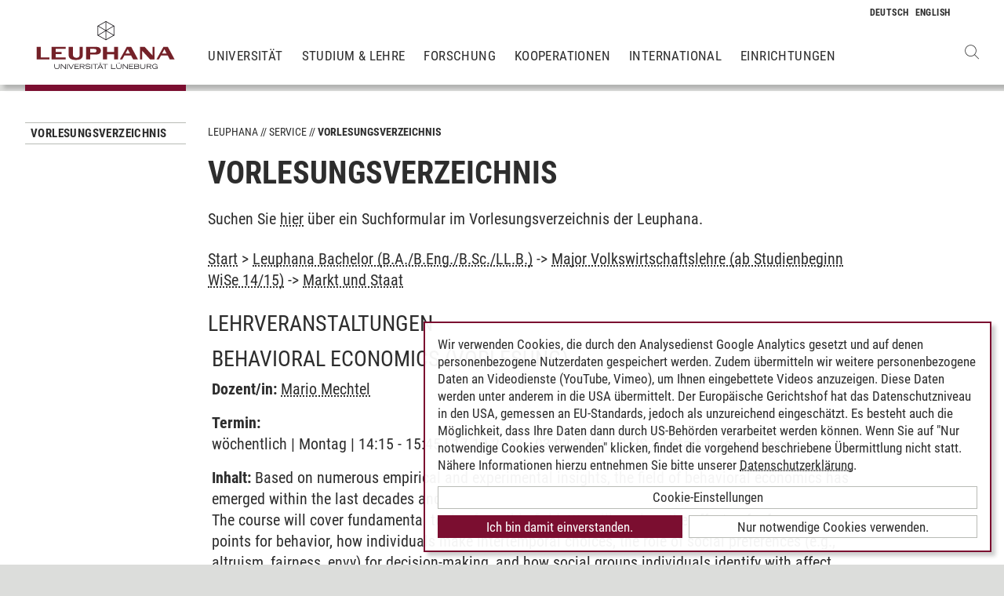

--- FILE ---
content_type: text/html; charset=utf-8
request_url: https://www.leuphana.de/services/vorlesungsverzeichnis.html?mode=veranstaltungsliste&modul_id=50849&gebiet_id=9167
body_size: 7545
content:
        <!DOCTYPE html>
<html lang="de" xml:lang="de" xmlns="http://www.w3.org/1999/xhtml" class="no-js">
<head>

<meta charset="utf-8">
<!-- 
	This website is powered by TYPO3 - inspiring people to share!
	TYPO3 is a free open source Content Management Framework initially created by Kasper Skaarhoj and licensed under GNU/GPL.
	TYPO3 is copyright 1998-2026 of Kasper Skaarhoj. Extensions are copyright of their respective owners.
	Information and contribution at https://typo3.org/
-->



<title>Vorlesungsverzeichnis | Leuphana</title>
<meta name="generator" content="TYPO3 CMS">
<meta name="description" content="Das Veranstaltungs- und Vorlesungsverzeichnis mit allen Lehrveranstaltungen und Seminarangeboten des laufenden Semesters">
<meta name="viewport" content="width=device-width, initial-scale=1.0, user-scalable=yes">
<meta property="og:type" content="website">
<meta property="og:site_name" content="Leuphana Universität Lüneburg">
<meta property="og:locale" content="de">
<meta property="og:url" content="https://www.leuphana.de/services/vorlesungsverzeichnis.html?mode=veranstaltungsliste&amp;modul_id=3411&amp;gebiet_id=819">
<meta property="og:title" content="Vorlesungsverzeichnis">
<meta name="twitter:card" content="summary">
<meta name="twitter:site" content="@leuphana">
<meta name="google-site-verification" content="NzZwCFeYzS8Z_QFJKxApehcMCJmRwx6zkbrQW_db30E">
<meta name="theme-color" content="#7d212a">
<meta name="title" content="Vorlesungsverzeichnis">


<link rel="stylesheet" href="/_assets/b425a6813c524aae2e265eeca165a48a/assets/main.1766147772.css" media="all">
<link rel="stylesheet" href="/_assets/b425a6813c524aae2e265eeca165a48a/assets/print.1766147772.css" media="print">




<script src="/_assets/2a58d7833cb34b2a67d37f5b750aa297/JavaScript/default_frontend.1751966232.js"></script>
<script src="/_assets/0e7c70039fea6301253968b80474e4ec/JS/jquery-1.8.2.min.1761028307.js"></script>
<script src="/_assets/8286aa04085ae502d65e8479f4c5bb54/JavaScript/Webplayer/embed.1761028306.js"></script>



            <link rel="apple-touch-icon" sizes="180x180" href="/_assets/b425a6813c524aae2e265eeca165a48a/favicons/apple-touch-icon.png">
            <link rel="icon" type="image/png" sizes="32x32" href="/_assets/b425a6813c524aae2e265eeca165a48a/favicons/favicon-32x32.png">
            <link rel="icon" type="image/png" sizes="16x16" href="/_assets/b425a6813c524aae2e265eeca165a48a/favicons/favicon-16x16.png">
            <link rel="manifest" href="/_assets/b425a6813c524aae2e265eeca165a48a/favicons/site.webmanifest" crossorigin="use-credentials">
            <link rel="mask-icon" href="/_assets/b425a6813c524aae2e265eeca165a48a/favicons/safari-pinned-tab.svg" color="#7d212a">

            <link rel="preload" as="font" href="/_assets/b425a6813c524aae2e265eeca165a48a/assets/fonts/leuphana-icons.ba667f8.woff" crossorigin>
            <link rel="preload" as="font" href="/_assets/b425a6813c524aae2e265eeca165a48a/assets/fonts/roboto-condensed-v25-latin-300.woff2" crossorigin>
            <link rel="preload" as="font" href="/_assets/b425a6813c524aae2e265eeca165a48a/assets/fonts/roboto-condensed-v25-latin-700.woff2" crossorigin>
            <link rel="preload" as="font" href="/_assets/b425a6813c524aae2e265eeca165a48a/assets/fonts/roboto-condensed-v25-latin-regular.woff2" crossorigin>
            <meta name="msapplication-config" content="/_assets/b425a6813c524aae2e265eeca165a48a/favicons/browserconfig.xml">            <script type="text/plain" data-type="application/javascript" data-name="googleanalytics" data-src="https://www.googletagmanager.com/gtag/js?id=G-9P977SSXXR"></script>
            <script type="text/plain" data-type="application/javascript" data-name="googleanalytics" >
              window.dataLayer = window.dataLayer || [];
              function gtag(){dataLayer.push(arguments);}
              gtag('js', new Date());

              gtag('config', 'G-9P977SSXXR');
            </script>
<link rel="canonical" href="https://www.leuphana.de/services/vorlesungsverzeichnis.html"/>

<link rel="alternate" hreflang="de-DE" href="https://www.leuphana.de/services/vorlesungsverzeichnis.html"/>
<link rel="alternate" hreflang="en" href="https://www.leuphana.de/en/services/course-schedule.html"/>
<link rel="alternate" hreflang="x-default" href="https://www.leuphana.de/services/vorlesungsverzeichnis.html"/>
<!-- This site is optimized with the Yoast SEO for TYPO3 plugin - https://yoast.com/typo3-extensions-seo/ -->
<script type="application/ld+json">[{"@context":"https:\/\/www.schema.org","@type":"BreadcrumbList","itemListElement":[{"@type":"ListItem","position":1,"item":{"@id":"https:\/\/www.leuphana.de\/","name":"Leuphana"}},{"@type":"ListItem","position":2,"item":{"@id":"https:\/\/www.leuphana.de\/services.html","name":"Service"}},{"@type":"ListItem","position":3,"item":{"@id":"https:\/\/www.leuphana.de\/services\/studierendenservice-1-folder.html","name":"Studierendenservice"}},{"@type":"ListItem","position":4,"item":{"@id":"https:\/\/www.leuphana.de\/services\/vorlesungsverzeichnis.html","name":"Vorlesungsverzeichnis"}}]}]</script>
</head>
<body id="uid6688">
<div class="c-page">
    


<header class="c-header container-fluid" data-nwt-plugin="nwt.stickynav">
    <div class="c-header__brand">
        <a href="/" class="c-header__brand-link"><img src="/_assets/b425a6813c524aae2e265eeca165a48a/images/leuphana_logo.svg" width="216" height="78"  class="c-header__brand-logo" alt="Logo Leuphana Universität Lüneburg"  alt="" ></a>
    </div>
    <input class="c-header__offcanvas-toggle" id="main-nav-toggle" type="checkbox">
    <div class="c-header__navigation-wrapper">
        <div class="c-header__navigation">
            <nav class="c-navigation c-navigation--main" data-nwt-plugin="nwt.offcanvasnav"
                 aria-label="Hauptnavigation">
                <ul class="c-navigation__list c-navigation__list--main c-list"><li class="c-navigation__list-item c-list__item"><a href="/universitaet.html" class="c-navigation__list-item-link">Universität</a></li><li class="c-navigation__list-item c-list__item"><a href="/studium.html" class="c-navigation__list-item-link">Studium & Lehre</a></li><li class="c-navigation__list-item c-list__item"><a href="/forschung.html" class="c-navigation__list-item-link">Forschung</a></li><li class="c-navigation__list-item c-list__item"><a href="/kooperationen.html" class="c-navigation__list-item-link">Kooperationen</a></li><li class="c-navigation__list-item c-list__item"><a href="/einrichtungen/international-center.html" class="c-navigation__list-item-link">International</a></li><li class="c-navigation__list-item c-list__item"><a href="/einrichtungen.html" class="c-navigation__list-item-link">Einrichtungen</a></li></ul>
            </nav>
        </div>
    </div>
    <div class="c-navigation__wrapper--language ">
        <nav class="c-navigation c-navigation--language" aria-label="Sprachnavigation">

            
                <ul class="c-navigation__list">

                    
                        <li class="c-navigation__list-item">
                            
                                    
                                            <span>
                                                <abbr class="c-navigation__language" title="Deutsch">
                                                    <span class="c-navigation__language-short">de</span>
                                                </abbr>
                                            </span>
                                        
                                
                        </li>
                    
                        <li class="c-navigation__list-item">
                            
                                    
                                            <a href="/en/services/course-schedule.html" hreflang="en"
                                               class="c-navigation__list-item-link" title="English">

                                                <abbr class="c-navigation__language" title="English">
                                                    <span class="c-navigation__language-short">en</span>
                                                </abbr>
                                            </a>
                                        
                                
                        </li>
                    
                </ul>
            

        </nav>
    </div>
    <div class="c-header__button-group">
        
            <button type="button" class="c-header__search-button btn btn-none" data-toggle="modal"
                    aria-label="Websuche öffnen" data-target="#auw_search-modal">
                <i class="icon icon-search" aria-hidden="true"></i>
            </button>
        
        <label class="c-header__offcanvas-button" for="main-nav-toggle">
            <span class="c-header__offcanvas-button-inner"></span>
        </label>
    </div>
</header>

    <div class="modal fade" id="auw_search-modal" tabindex="-1" aria-labelledby="auw_search-modal__label" aria-hidden="true">
        <div class="modal-dialog">
            <div class="modal-content">
                <div class="modal-header">
                    <h5 class="modal-title" id="auw_search-modal__label">Websuche</h5>
                    <button type="button" class="btn-none close" data-dismiss="modal"
                            aria-label="Schließen">
                        <span aria-hidden="true">&times;</span>
                    </button>
                </div>
                <div class="modal-body">
                    

<a data-href="/searchform.html" class="c-search__ajaxuri hidden"></a>

        <div id="tx-solr-search" class="c-search" data-nwt-plugin="nwt.search">
            

    <div class="tx-solr-search-form">
        <form method="get" class="c-search__form" id="tx-solr-search-form-pi-results" action="/searchform.html" data-suggest="/suggest.json" data-suggest-header="Top Treffer" accept-charset="utf-8">
            <div class="input-group c-search__form-input-group">
                

                

                <div class="c-search__autocomplete">
                    <input type="text"
                           class="c-search__form-input c-input form-control tx-solr-q js-solr-q tx-solr-suggest tx-solr-suggest-focus"
                           name="tx_solr[q]"
                           value=""
                           autocomplete="off"
                           placeholder="Suchbegriff eingeben..." />
                    <div class="c-search__autocomplete-suggestions"></div>
                </div>
                <select class="c-search__form-select c-input c-input--select form-control" name="tx_solr[filter][]">
                    <option class="c-input__option" value="" placeholder="">
                        Filtern nach
                    </option>
                    <option class="c-input__option" value="type:pages">
                        Seiten
                    </option>
                    <option class="c-input__option" value="type:tt_address">
                        Personen
                    </option>
                    <option class="c-input__option" value="type:sys_file_metadata">
                        Dateien
                    </option>
                    <option class="c-input__option" value="type:tx_news_domain_model_news">
                        Nachrichten
                    </option>
                </select>

                <span class="input-group-btn">
                    <button class="c-search__form-submit c-button tx-solr-submit solr-ajaxified" type="submit">
                        <i class="c-search__form-submit-icon icon-search" aria-hidden="true"></i>
                        <span class="c-search__form-submit-label">Suchen</span>
                    </button>
                </span>
            </div>
        </form>
    </div>

            <div class="c-search__content">
                
                <div class="tx_solr c-search__results">
                    
                    





                </div>
            </div>
        </div>
    







                </div>
            </div>
        </div>
    </div>


    <main class="c-main">
        
    <!--TYPO3SEARCH_begin-->


        
                












        

        <section class="c-section " id="c276728">
            



            <div class="c-section__container-content container-fluid">
                <div class="row">
                    
                            <div class="col-4 col-xl-3 d-none d-lg-block">
                                

<!--TYPO3SEARCH_end-->
<nav class="c-navigation__wrapper--subnavigation" aria-label="Unternavigation">
    <ul class="c-navigation__list--subnavigation c-navigation__list c-navigation__list--active" id="nav-subnavigation">

        <li class="c-navigation__list-item c-navigation__list-item--pagetitle">
            <div class="c-navigation__list-item-content">
                <a class="c-navigation__list-item-link" href="/services/vorlesungsverzeichnis.html">Vorlesungsverzeichnis</a>
            </div>
        </li>

        
    </ul>
</nav>
<!--TYPO3SEARCH_begin-->

                            </div>
                            <div class="col-16 col-lg-10 col-xl-11">
                                <ul class="c-breadcrumb c-list c-list--unstyled"><li class="c-breadcrumb__item"><a href="/" class="c-breadcrumb__link">Leuphana</a></li><li class="c-breadcrumb__item"><a href="/services.html" class="c-breadcrumb__link">Service</a></li><li class="c-breadcrumb__item c-breadcrumb__item--current">Vorlesungsverzeichnis</li></ul>
                                <h1 class="c-headline">
                                    Vorlesungsverzeichnis
                                </h1>

                                
<div id="c276728" class="frame frame-default frame-type-section_one_col frame-layout-0"></div>


                                
                                    
                                        
<div id="c140698" class="frame frame-default frame-type-text frame-layout-0"><p>Suchen Sie <a href="/services/vorlesungsverzeichnis/suche-im-vorlesungsverzeichnis.html" target="_self">hier</a>&nbsp;über ein Suchformular im Vorlesungsverzeichnis der Leuphana.</p></div>

                                    
                                        
<div id="c106243" class="frame frame-default frame-type-page_php_content_pi1 frame-layout-0">        <style type="text/css">
            .mystudy_field  {padding-left: 30px;}
            .mystudy_veranstaltung {border: 1px #efefef solid; margin-top:10px; margin-bottom:10px; padding:3px; }
            .mystudy_Vname {padding:5px; font-size:16px;}
            .mystudy_Vlehrende {padding:5px;}
            .mystudy_Vlehrende a{text-decoration:none; color:#9D2C36}
            .mystudy_Vtermine {margin-left:50px;}
            .mystudy_typedesc {font-weight:bold;padding-left:0px; padding-top: 5px;}
            .person_bild {float:right;}
            .mystudy_noResults {margin:10px; padding:10px; border: 1px solid #efefef;}

            h3.mystudy { padding-top: 15px; }
            .mystudy_page { overflow: hidden; }
        </style>

        <div class="mystudy_breadcrumb"><a href="/services/vorlesungsverzeichnis.html">Start</a> > 
                                                  <a href="/services/vorlesungsverzeichnis.html?mode=gebietsliste&studiengang_id=1021">Leuphana Bachelor (B.A./B.Eng./B.Sc./LL.B.)</a> ->
                                                  <a href="/services/vorlesungsverzeichnis.html?mode=modulliste&gebiet_id=9167">Major Volkswirtschaftslehre (ab Studienbeginn WiSe 14/15)</a> ->
                                                  <a href="/services/vorlesungsverzeichnis.html?mode=veranstaltungsliste&modul_id=50849&amp;gebiet_id=9167">Markt und Staat</a></div><br /><H2>Lehrveranstaltungen</H2><div class="veranstaltung" style="padding: 5px; margin: 5px 0 5px 0; "><H2><span class="titel">Behavioral Economics</span> <span class="veranstaltungsart">(Vorlesung)</span></H2><p><strong>Dozent/in:</strong> <a href="/services/vorlesungsverzeichnis.html?mode=personinfo&person_id=28545">Mario Mechtel</a></p><p><strong>Termin:<br /></strong> wöchentlich | Montag | 14:15 - 15:45 | 17.10.2022 - 03.02.2023 | C HS 3 | Start 1. lecture week<br /></p><p><strong>Inhalt:</strong> Based on numerous empirical and experimental insights, the field of behavioral economics has emerged within the last decades and become an important part of mainstream economic research. The course will cover fundamental topics from this field. We will analyze the effects of reference points for behavior, how individuals make intertemporal choices, the role of social preferences (e.g., altruism, fairness, envy) for decision-making, and how social groups individuals identify with affect behavior. Additionally, we will cover well-known heuristics and biases (e.g., confirmation bias, overconfidence). We will also analyze strategic interaction using behavioral game theory. At the end, we will cover selected applications (e.g., labor market, happiness research, nudging).

Behavioral economics embeds insights from disciplines such as psychology and sociology, but aims at building formal models of economic behavior to generate testable predictions. In this course, we will stick to basic principles of neoclassical reasoning and modeling, but we will depart in some dimensions and analyze situations in which individuals have limited willpower, rationality, and self-interest (in some sense). We will, subsequently, compare behavioral approaches and results with those from standard neoclassical economics.

Contents
1.	Introduction
2.	Prospect Theory 
3.	Intertemporal Choices
4.	Social Preferences
5.	Social Identity
6.	Behavioral Game Theory
7.	Heuristics and Biases
8.	Selected Applications</p><ul><li><b><a href="/services/vorlesungsverzeichnis.html?mode=gebietsliste&studiengang_id=1021">Leuphana Bachelor</a></b> - <a href="/services/vorlesungsverzeichnis.html?mode=modulliste&gebiet_id=9197">Minor Volkswirtschaftslehre</a> - <a href="/services/vorlesungsverzeichnis.html?mode=veranstaltungsliste&modul_id=50806&amp;gebiet_id=9197">Staat vs. Markt</a> </li><li><b><a href="/services/vorlesungsverzeichnis.html?mode=gebietsliste&studiengang_id=1021">Leuphana Bachelor</a></b> - <a href="/services/vorlesungsverzeichnis.html?mode=modulliste&gebiet_id=9167">Major Volkswirtschaftslehre (ab Studienbeginn WiSe 14/15)</a> - <a href="/services/vorlesungsverzeichnis.html?mode=veranstaltungsliste&modul_id=50849&amp;gebiet_id=9167">Markt und Staat</a> </li><li><b><a href="/services/vorlesungsverzeichnis.html?mode=gebietsliste&studiengang_id=1021">Leuphana Bachelor</a></b> - <a href="/services/vorlesungsverzeichnis.html?mode=modulliste&gebiet_id=9168">Major Volkswirtschaftslehre (bis Studienbeginn WiSe 13/14)</a> - <a href="/services/vorlesungsverzeichnis.html?mode=veranstaltungsliste&modul_id=50849&amp;gebiet_id=9168">Markt und Staat</a> </li><li><b><a href="/services/vorlesungsverzeichnis.html?mode=gebietsliste&studiengang_id=1021">Leuphana Bachelor</a></b> - <a href="/services/vorlesungsverzeichnis.html?mode=modulliste&gebiet_id=9197">Minor Volkswirtschaftslehre</a> - <a href="/services/vorlesungsverzeichnis.html?mode=veranstaltungsliste&modul_id=50807&amp;gebiet_id=9197">Arbeitsmarkt und Beschäftigung</a> </li><li><b><a href="/services/vorlesungsverzeichnis.html?mode=gebietsliste&studiengang_id=1044">Wirtschaftspädagogik</a></b> - <a href="/services/vorlesungsverzeichnis.html?mode=modulliste&gebiet_id=9377">Berufliche Fachrichtung Wirtschaftswissenschaften (ab Studienbeginn WiSe 22/23)</a> - <a href="/services/vorlesungsverzeichnis.html?mode=veranstaltungsliste&modul_id=50807&amp;gebiet_id=9377">Arbeitsmarkt und Beschäftigung</a> </li><li><b><a href="/services/vorlesungsverzeichnis.html?mode=gebietsliste&studiengang_id=1044">Wirtschaftspädagogik</a></b> - <a href="/services/vorlesungsverzeichnis.html?mode=modulliste&gebiet_id=9320">Berufliche Fachrichtung Wirtschaftswissenschaften (bis Studienbeginn WiSe 21/22)</a> - <a href="/services/vorlesungsverzeichnis.html?mode=veranstaltungsliste&modul_id=50807&amp;gebiet_id=9320">Arbeitsmarkt und Beschäftigung</a> </li><li><b><a href="/services/vorlesungsverzeichnis.html?mode=gebietsliste&studiengang_id=1021">Leuphana Bachelor</a></b> - <a href="/services/vorlesungsverzeichnis.html?mode=modulliste&gebiet_id=9167">Major Volkswirtschaftslehre (ab Studienbeginn WiSe 14/15)</a> - <a href="/services/vorlesungsverzeichnis.html?mode=veranstaltungsliste&modul_id=50848&amp;gebiet_id=9167">Wachstum und Verteilung</a> </li><li><b><a href="/services/vorlesungsverzeichnis.html?mode=gebietsliste&studiengang_id=1021">Leuphana Bachelor</a></b> - <a href="/services/vorlesungsverzeichnis.html?mode=modulliste&gebiet_id=9168">Major Volkswirtschaftslehre (bis Studienbeginn WiSe 13/14)</a> - <a href="/services/vorlesungsverzeichnis.html?mode=veranstaltungsliste&modul_id=50848&amp;gebiet_id=9168">Wachstum und Verteilung</a> </li><li><b><a href="/services/vorlesungsverzeichnis.html?mode=gebietsliste&studiengang_id=1021">Leuphana Bachelor</a></b> - <a href="/services/vorlesungsverzeichnis.html?mode=modulliste&gebiet_id=9149">Major Economics</a> - <a href="/services/vorlesungsverzeichnis.html?mode=veranstaltungsliste&modul_id=50412&amp;gebiet_id=9149">Market and State</a> </li><li><b><a href="/services/vorlesungsverzeichnis.html?mode=gebietsliste&studiengang_id=1021">Leuphana Bachelor</a></b> - <a href="/services/vorlesungsverzeichnis.html?mode=modulliste&gebiet_id=9149">Major Economics</a> - <a href="/services/vorlesungsverzeichnis.html?mode=veranstaltungsliste&modul_id=50413&amp;gebiet_id=9149">Growth and Distribution</a> </li></ul></div><div class="veranstaltung" style="padding: 5px; margin: 5px 0 5px 0; "><H2><span class="titel">Behavioral Economics (Exercise)</span> <span class="veranstaltungsart">(Übung)</span></H2><p><strong>Dozent/in:</strong> <a href="/services/vorlesungsverzeichnis.html?mode=personinfo&person_id=28545">Mario Mechtel</a></p><p><strong>Termin:<br /></strong> 14-täglich | Dienstag | 10:15 - 11:45 | 25.10.2022 - 03.02.2023 | C HS 4 | Start 2. lecture week<br /></p><p><strong>Inhalt:</strong> See lecture</p><ul><li><b><a href="/services/vorlesungsverzeichnis.html?mode=gebietsliste&studiengang_id=1021">Leuphana Bachelor</a></b> - <a href="/services/vorlesungsverzeichnis.html?mode=modulliste&gebiet_id=9197">Minor Volkswirtschaftslehre</a> - <a href="/services/vorlesungsverzeichnis.html?mode=veranstaltungsliste&modul_id=50806&amp;gebiet_id=9197">Staat vs. Markt</a> </li><li><b><a href="/services/vorlesungsverzeichnis.html?mode=gebietsliste&studiengang_id=1021">Leuphana Bachelor</a></b> - <a href="/services/vorlesungsverzeichnis.html?mode=modulliste&gebiet_id=9167">Major Volkswirtschaftslehre (ab Studienbeginn WiSe 14/15)</a> - <a href="/services/vorlesungsverzeichnis.html?mode=veranstaltungsliste&modul_id=50849&amp;gebiet_id=9167">Markt und Staat</a> </li><li><b><a href="/services/vorlesungsverzeichnis.html?mode=gebietsliste&studiengang_id=1021">Leuphana Bachelor</a></b> - <a href="/services/vorlesungsverzeichnis.html?mode=modulliste&gebiet_id=9168">Major Volkswirtschaftslehre (bis Studienbeginn WiSe 13/14)</a> - <a href="/services/vorlesungsverzeichnis.html?mode=veranstaltungsliste&modul_id=50849&amp;gebiet_id=9168">Markt und Staat</a> </li><li><b><a href="/services/vorlesungsverzeichnis.html?mode=gebietsliste&studiengang_id=1021">Leuphana Bachelor</a></b> - <a href="/services/vorlesungsverzeichnis.html?mode=modulliste&gebiet_id=9197">Minor Volkswirtschaftslehre</a> - <a href="/services/vorlesungsverzeichnis.html?mode=veranstaltungsliste&modul_id=50807&amp;gebiet_id=9197">Arbeitsmarkt und Beschäftigung</a> </li><li><b><a href="/services/vorlesungsverzeichnis.html?mode=gebietsliste&studiengang_id=1044">Wirtschaftspädagogik</a></b> - <a href="/services/vorlesungsverzeichnis.html?mode=modulliste&gebiet_id=9377">Berufliche Fachrichtung Wirtschaftswissenschaften (ab Studienbeginn WiSe 22/23)</a> - <a href="/services/vorlesungsverzeichnis.html?mode=veranstaltungsliste&modul_id=50807&amp;gebiet_id=9377">Arbeitsmarkt und Beschäftigung</a> </li><li><b><a href="/services/vorlesungsverzeichnis.html?mode=gebietsliste&studiengang_id=1044">Wirtschaftspädagogik</a></b> - <a href="/services/vorlesungsverzeichnis.html?mode=modulliste&gebiet_id=9320">Berufliche Fachrichtung Wirtschaftswissenschaften (bis Studienbeginn WiSe 21/22)</a> - <a href="/services/vorlesungsverzeichnis.html?mode=veranstaltungsliste&modul_id=50807&amp;gebiet_id=9320">Arbeitsmarkt und Beschäftigung</a> </li><li><b><a href="/services/vorlesungsverzeichnis.html?mode=gebietsliste&studiengang_id=1021">Leuphana Bachelor</a></b> - <a href="/services/vorlesungsverzeichnis.html?mode=modulliste&gebiet_id=9167">Major Volkswirtschaftslehre (ab Studienbeginn WiSe 14/15)</a> - <a href="/services/vorlesungsverzeichnis.html?mode=veranstaltungsliste&modul_id=50848&amp;gebiet_id=9167">Wachstum und Verteilung</a> </li><li><b><a href="/services/vorlesungsverzeichnis.html?mode=gebietsliste&studiengang_id=1021">Leuphana Bachelor</a></b> - <a href="/services/vorlesungsverzeichnis.html?mode=modulliste&gebiet_id=9168">Major Volkswirtschaftslehre (bis Studienbeginn WiSe 13/14)</a> - <a href="/services/vorlesungsverzeichnis.html?mode=veranstaltungsliste&modul_id=50848&amp;gebiet_id=9168">Wachstum und Verteilung</a> </li><li><b><a href="/services/vorlesungsverzeichnis.html?mode=gebietsliste&studiengang_id=1021">Leuphana Bachelor</a></b> - <a href="/services/vorlesungsverzeichnis.html?mode=modulliste&gebiet_id=9149">Major Economics</a> - <a href="/services/vorlesungsverzeichnis.html?mode=veranstaltungsliste&modul_id=50412&amp;gebiet_id=9149">Market and State</a> </li><li><b><a href="/services/vorlesungsverzeichnis.html?mode=gebietsliste&studiengang_id=1021">Leuphana Bachelor</a></b> - <a href="/services/vorlesungsverzeichnis.html?mode=modulliste&gebiet_id=9149">Major Economics</a> - <a href="/services/vorlesungsverzeichnis.html?mode=veranstaltungsliste&modul_id=50413&amp;gebiet_id=9149">Growth and Distribution</a> </li></ul></div><div class="veranstaltung" style="padding: 5px; margin: 5px 0 5px 0; "><H2><span class="titel">Internationaler Handel</span> <span class="veranstaltungsart">(Vorlesung)</span></H2><p><strong>Dozent/in:</strong> <a href="/services/vorlesungsverzeichnis.html?mode=personinfo&person_id=46150">Alexander Pfannkuche</a></p><p><strong>Termin:<br /></strong> wöchentlich | Freitag | 12:15 - 13:45 | 17.10.2022 - 03.02.2023 | C 3.120 Seminarraum | Beginn 1. Vorlesungswoche | Im selben Raum wie darauffolgende &Uuml;bung<br /></p><p><strong>Inhalt:</strong> Die Veranstaltung beschäftigt sich mit den Grundzügen realer und monetärer Außenwirtschaftstheorie und Außenhandelspolitik. Hierbei werden zunächst Theorien des realen Außenhandels und der Außenhandelspolitik diskutiert. Weitergehend werden in diesem Zusammenhang auch entwicklungsökonomische Zusammenhänge vorgestellt. Der zweite Teil der Veranstaltung betrachtet die monetären Aspekte des internationalen Handels, insbesondere die Wechselkurstheorie und -politik. Wirtschaftspolitische Maßnahmen in offenen Volkswirtschaften bilden dann den Abschluss des Kurses.</p><ul><li><b><a href="/services/vorlesungsverzeichnis.html?mode=gebietsliste&studiengang_id=1021">Leuphana Bachelor</a></b> - <a href="/services/vorlesungsverzeichnis.html?mode=modulliste&gebiet_id=9197">Minor Volkswirtschaftslehre</a> - <a href="/services/vorlesungsverzeichnis.html?mode=veranstaltungsliste&modul_id=50806&amp;gebiet_id=9197">Staat vs. Markt</a> </li><li><b><a href="/services/vorlesungsverzeichnis.html?mode=gebietsliste&studiengang_id=1021">Leuphana Bachelor</a></b> - <a href="/services/vorlesungsverzeichnis.html?mode=modulliste&gebiet_id=9197">Minor Volkswirtschaftslehre</a> - <a href="/services/vorlesungsverzeichnis.html?mode=veranstaltungsliste&modul_id=50805&amp;gebiet_id=9197">Allokation und Wachstum</a> </li><li><b><a href="/services/vorlesungsverzeichnis.html?mode=gebietsliste&studiengang_id=1021">Leuphana Bachelor</a></b> - <a href="/services/vorlesungsverzeichnis.html?mode=modulliste&gebiet_id=9167">Major Volkswirtschaftslehre (ab Studienbeginn WiSe 14/15)</a> - <a href="/services/vorlesungsverzeichnis.html?mode=veranstaltungsliste&modul_id=50848&amp;gebiet_id=9167">Wachstum und Verteilung</a> </li><li><b><a href="/services/vorlesungsverzeichnis.html?mode=gebietsliste&studiengang_id=1021">Leuphana Bachelor</a></b> - <a href="/services/vorlesungsverzeichnis.html?mode=modulliste&gebiet_id=9168">Major Volkswirtschaftslehre (bis Studienbeginn WiSe 13/14)</a> - <a href="/services/vorlesungsverzeichnis.html?mode=veranstaltungsliste&modul_id=50848&amp;gebiet_id=9168">Wachstum und Verteilung</a> </li><li><b><a href="/services/vorlesungsverzeichnis.html?mode=gebietsliste&studiengang_id=1021">Leuphana Bachelor</a></b> - <a href="/services/vorlesungsverzeichnis.html?mode=modulliste&gebiet_id=9167">Major Volkswirtschaftslehre (ab Studienbeginn WiSe 14/15)</a> - <a href="/services/vorlesungsverzeichnis.html?mode=veranstaltungsliste&modul_id=50849&amp;gebiet_id=9167">Markt und Staat</a> </li><li><b><a href="/services/vorlesungsverzeichnis.html?mode=gebietsliste&studiengang_id=1021">Leuphana Bachelor</a></b> - <a href="/services/vorlesungsverzeichnis.html?mode=modulliste&gebiet_id=9168">Major Volkswirtschaftslehre (bis Studienbeginn WiSe 13/14)</a> - <a href="/services/vorlesungsverzeichnis.html?mode=veranstaltungsliste&modul_id=50849&amp;gebiet_id=9168">Markt und Staat</a> </li></ul></div><div class="veranstaltung" style="padding: 5px; margin: 5px 0 5px 0; "><H2><span class="titel">Internationaler Handel (Übung)</span> <span class="veranstaltungsart">(Übung)</span></H2><p><strong>Dozent/in:</strong> <a href="/services/vorlesungsverzeichnis.html?mode=personinfo&person_id=46150">Alexander Pfannkuche</a></p><p><strong>Termin:<br /></strong> 14-täglich | Freitag | 14:15 - 15:45 | 21.10.2022 - 03.02.2023 | C 3.120 Seminarraum | Beginn 1. Vorlesungswoche 1 | Im selben Raum wie vorangegangene Vorlesung<br /></p><p><strong>Inhalt:</strong> Siehe Vorlesung</p><ul><li><b><a href="/services/vorlesungsverzeichnis.html?mode=gebietsliste&studiengang_id=1021">Leuphana Bachelor</a></b> - <a href="/services/vorlesungsverzeichnis.html?mode=modulliste&gebiet_id=9197">Minor Volkswirtschaftslehre</a> - <a href="/services/vorlesungsverzeichnis.html?mode=veranstaltungsliste&modul_id=50805&amp;gebiet_id=9197">Allokation und Wachstum</a> </li><li><b><a href="/services/vorlesungsverzeichnis.html?mode=gebietsliste&studiengang_id=1021">Leuphana Bachelor</a></b> - <a href="/services/vorlesungsverzeichnis.html?mode=modulliste&gebiet_id=9197">Minor Volkswirtschaftslehre</a> - <a href="/services/vorlesungsverzeichnis.html?mode=veranstaltungsliste&modul_id=50806&amp;gebiet_id=9197">Staat vs. Markt</a> </li><li><b><a href="/services/vorlesungsverzeichnis.html?mode=gebietsliste&studiengang_id=1021">Leuphana Bachelor</a></b> - <a href="/services/vorlesungsverzeichnis.html?mode=modulliste&gebiet_id=9167">Major Volkswirtschaftslehre (ab Studienbeginn WiSe 14/15)</a> - <a href="/services/vorlesungsverzeichnis.html?mode=veranstaltungsliste&modul_id=50848&amp;gebiet_id=9167">Wachstum und Verteilung</a> </li><li><b><a href="/services/vorlesungsverzeichnis.html?mode=gebietsliste&studiengang_id=1021">Leuphana Bachelor</a></b> - <a href="/services/vorlesungsverzeichnis.html?mode=modulliste&gebiet_id=9168">Major Volkswirtschaftslehre (bis Studienbeginn WiSe 13/14)</a> - <a href="/services/vorlesungsverzeichnis.html?mode=veranstaltungsliste&modul_id=50848&amp;gebiet_id=9168">Wachstum und Verteilung</a> </li><li><b><a href="/services/vorlesungsverzeichnis.html?mode=gebietsliste&studiengang_id=1021">Leuphana Bachelor</a></b> - <a href="/services/vorlesungsverzeichnis.html?mode=modulliste&gebiet_id=9167">Major Volkswirtschaftslehre (ab Studienbeginn WiSe 14/15)</a> - <a href="/services/vorlesungsverzeichnis.html?mode=veranstaltungsliste&modul_id=50849&amp;gebiet_id=9167">Markt und Staat</a> </li><li><b><a href="/services/vorlesungsverzeichnis.html?mode=gebietsliste&studiengang_id=1021">Leuphana Bachelor</a></b> - <a href="/services/vorlesungsverzeichnis.html?mode=modulliste&gebiet_id=9168">Major Volkswirtschaftslehre (bis Studienbeginn WiSe 13/14)</a> - <a href="/services/vorlesungsverzeichnis.html?mode=veranstaltungsliste&modul_id=50849&amp;gebiet_id=9168">Markt und Staat</a> </li></ul></div><?</div>

                                    
                                
                            </div>
                        
                </div>
            </div>
        </section>
    

            
    



<!--TYPO3SEARCH_end-->

    </main>
    



        
    

<footer class="c-footer">
    <div class="c-section c-section--author">
        <div class="c-section__container">
            <div class="c-section__container-content container-fluid">
                <div class="row">
                    <div class="c-footer__author-container col-16 col-lg-12 col-xl-9 offset-lg-4 offset-xl-3" itemscope="author" itemtype="https://schema.org/WebPage">
                        
                            <span class="c-footer__author-name" itemprop="name">
                                
                                        <span itemprop="author" itemscope="" itemtype="https://schema.org/Person">
                                            Timo Leder
                                        </span>
                                    
                            </span>
                            &nbsp;/&nbsp;
                        
                        <time class="c-footer__author-date" itemprop="dateModified">30.06.2024</time>
                    </div>
                </div>
            </div>
        </div>
        <div class="c-section__container collapse" id="contact-author">
            <div class="c-section__container-content container-fluid">
                <div class="col-16 col-md-12 col-lg-10 col-xl-8 col-xl-9 offset-lg-4 offset-xl-3">
                    <div class="c-contact-form c-contact-form--loading"></div>
                </div>
            </div>
        </div>
    </div>
    <div class="c-footer__lower">
        <div class="container-fluid">
            <div class="row">
                <div class="c-footer__navigation col-8 col-lg-9 col-xl-9 offset-lg-4 offset-xl-3">
                    <ul class="c-footer__link-list c-footer__link-list--navigation c-list c-list--unstyled"><li class="c-footer__link-list-item"><a href="/kontakt.html" class="c-footer__link-list-link">Kontakt</a></li><li class="c-footer__link-list-item"><a href="/universitaet/jobs-und-karriere.html" class="c-footer__link-list-link">Leuphana als Arbeitgeber</a></li><li class="c-footer__link-list-item"><a href="/intranet.html" class="c-footer__link-list-link">INTRANET</a></li><li class="c-footer__link-list-item"><a href="/impressum.html" class="c-footer__link-list-link">Impressum</a></li><li class="c-footer__link-list-item"><a href="/datenschutz.html" class="c-footer__link-list-link">Datenschutz</a></li><li class="c-footer__link-list-item"><a href="/barrierefreiheit.html" class="c-footer__link-list-link">Barrierefreiheit</a></li><li class="c-footer__link-list-item"><a class="c-footer__link-list-link" href="" onClick="klaro.show();return false;">Cookie-Einstellungen</a></li></ul>
                </div>
                <div class="c-footer__social-media col-8 col-lg-3">
                    <ul class="c-footer__link-list c-footer__link-list--social-media c-list c-list--unstyled"><li class="c-footer__link-list-item"><a href="https://facebook.com/leuphana" target="_blank" class="c-hexagon-button c-hexagon-button--facebook-f" rel="noreferrer" title="zum Facebook Profil der Leuphana"><svg class="c-hexagon-button__svg" viewBox="0 0 97 97" xmlns="http://www.w3.org/2000/svg" fill-rule="evenodd" clip-rule="evenodd" stroke-linejoin="round" stroke-miterlimit="2"><path class="c-hexagon-button__svg-inner" d="M48.395 3.473l38.9 22.463v44.917l-38.9 22.463L9.49 70.853V25.936L48.395 3.473z" fill="#949b8b"></path><path class="c-hexagon-button__svg-outer" d="M90.303 24.177v48.388l-41.908 24.2-41.912-24.2V24.177l41.912-24.2c13.97 8.07 27.941 16.13 41.908 24.2zM9.608 25.979v44.784l38.787 22.398 38.79-22.398V25.98L48.396 3.58C35.466 11.043 22.537 18.517 9.608 25.979z" fill="#fff"></path></svg></a></li><li class="c-footer__link-list-item"><a href="https://twitter.com/leuphana" target="_blank" class="c-hexagon-button c-hexagon-button--twitter-x" rel="noreferrer" title="zum Twitter Profil der Leuphana"><svg class="c-hexagon-button__svg" viewBox="0 0 97 97" xmlns="http://www.w3.org/2000/svg" fill-rule="evenodd" clip-rule="evenodd" stroke-linejoin="round" stroke-miterlimit="2"><path class="c-hexagon-button__svg-inner" d="M48.395 3.473l38.9 22.463v44.917l-38.9 22.463L9.49 70.853V25.936L48.395 3.473z" fill="#949b8b"></path><path class="c-hexagon-button__svg-outer" d="M90.303 24.177v48.388l-41.908 24.2-41.912-24.2V24.177l41.912-24.2c13.97 8.07 27.941 16.13 41.908 24.2zM9.608 25.979v44.784l38.787 22.398 38.79-22.398V25.98L48.396 3.58C35.466 11.043 22.537 18.517 9.608 25.979z" fill="#fff"></path></svg></a></li><li class="c-footer__link-list-item"><a href="https://youtube.com/leuphana" target="_blank" class="c-hexagon-button c-hexagon-button--youtube" rel="noreferrer" title="zum Youtube Profil der Leuphana"><svg class="c-hexagon-button__svg" viewBox="0 0 97 97" xmlns="http://www.w3.org/2000/svg" fill-rule="evenodd" clip-rule="evenodd" stroke-linejoin="round" stroke-miterlimit="2"><path class="c-hexagon-button__svg-inner" d="M48.395 3.473l38.9 22.463v44.917l-38.9 22.463L9.49 70.853V25.936L48.395 3.473z" fill="#949b8b"></path><path class="c-hexagon-button__svg-outer" d="M90.303 24.177v48.388l-41.908 24.2-41.912-24.2V24.177l41.912-24.2c13.97 8.07 27.941 16.13 41.908 24.2zM9.608 25.979v44.784l38.787 22.398 38.79-22.398V25.98L48.396 3.58C35.466 11.043 22.537 18.517 9.608 25.979z" fill="#fff"></path></svg></a></li><li class="c-footer__link-list-item"><a href="https://instagram.com/leuphana/" target="_blank" class="c-hexagon-button c-hexagon-button--instagram" rel="noreferrer" title="zum Instagram Profil der Leuphana"><svg class="c-hexagon-button__svg" viewBox="0 0 97 97" xmlns="http://www.w3.org/2000/svg" fill-rule="evenodd" clip-rule="evenodd" stroke-linejoin="round" stroke-miterlimit="2"><path class="c-hexagon-button__svg-inner" d="M48.395 3.473l38.9 22.463v44.917l-38.9 22.463L9.49 70.853V25.936L48.395 3.473z" fill="#949b8b"></path><path class="c-hexagon-button__svg-outer" d="M90.303 24.177v48.388l-41.908 24.2-41.912-24.2V24.177l41.912-24.2c13.97 8.07 27.941 16.13 41.908 24.2zM9.608 25.979v44.784l38.787 22.398 38.79-22.398V25.98L48.396 3.58C35.466 11.043 22.537 18.517 9.608 25.979z" fill="#fff"></path></svg></a></li><li class="c-footer__link-list-item"><a href="https://linkedin.com/school/600057?pathWildcard=600057" target="_blank" class="c-hexagon-button c-hexagon-button--linkedin-in" rel="noreferrer" title="zum LinkedIn Profil der Leuphana"><svg class="c-hexagon-button__svg" viewBox="0 0 97 97" xmlns="http://www.w3.org/2000/svg" fill-rule="evenodd" clip-rule="evenodd" stroke-linejoin="round" stroke-miterlimit="2"><path class="c-hexagon-button__svg-inner" d="M48.395 3.473l38.9 22.463v44.917l-38.9 22.463L9.49 70.853V25.936L48.395 3.473z" fill="#949b8b"></path><path class="c-hexagon-button__svg-outer" d="M90.303 24.177v48.388l-41.908 24.2-41.912-24.2V24.177l41.912-24.2c13.97 8.07 27.941 16.13 41.908 24.2zM9.608 25.979v44.784l38.787 22.398 38.79-22.398V25.98L48.396 3.58C35.466 11.043 22.537 18.517 9.608 25.979z" fill="#fff"></path></svg></a></li></ul>
                </div>
            </div>
        </div>
    </div>
</footer>

    <div id="cookieconsent"></div>
</div>

<script src="/_assets/9e4984e47b612b2f10473c253ab7b793/js/main.1761825862.js"></script>
<script src="/_assets/b425a6813c524aae2e265eeca165a48a/assets/footer.1766147772.js" defer="defer"></script>
<script src="/fileadmin/cookiebanner/config.1673617913.js" defer="defer"></script>
<script src="/_assets/b425a6813c524aae2e265eeca165a48a/assets/klaro-0.7.18.1766147772.js" defer="defer"></script>
<script src="/_assets/948410ace0dfa9ad00627133d9ca8a23/JavaScript/Powermail/Form.min.1753167604.js" defer="defer"></script>



</body>
</html>